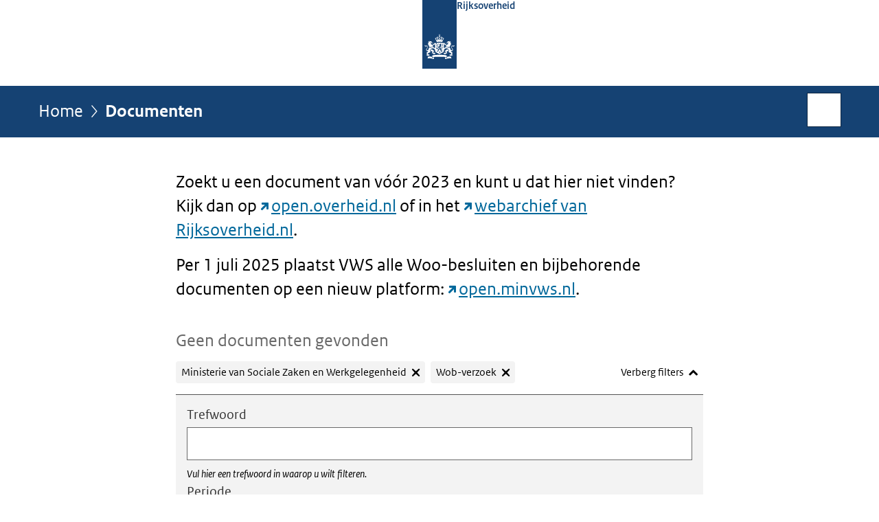

--- FILE ---
content_type: text/html;charset=UTF-8
request_url: https://www.rijksoverheid.nl/documenten?onderdeel=Ministerie%20van%20Sociale%20Zaken%20en%20Werkgelegenheid&type=Wob-verzoek&sorteren-op=relevantie&pagina=7
body_size: 5919
content:
<!doctype html>

<html class="no-js" xml:lang="nl-NL" lang="nl-NL">
    <!-- Version: 2025.16.2 -->
<head>
  <meta charset="UTF-8"/>
  <meta name="description" content="Zoek in alle documenten van de Rijksoverheid."/>
<meta name="DCTERMS.description" content="Zoek in alle documenten van de Rijksoverheid."/>
<meta property="og:image" content="https://www.rijksoverheid.nl/binaries/small/content/gallery/rijksoverheid/channel-afbeeldingen/logos/facebook.png"/>
<title>Documenten | Rijksoverheid.nl</title>
<meta name="DCTERMS.title" content="Documenten - Rijksoverheid.nl"/>
<link rel="alternate" href="https://feeds.rijksoverheid.nl/kamerstukken.rss" title="Documenten via RSS" type="application/rss+xml"/>
<link rel="canonical" href="https://www.rijksoverheid.nl/documenten"/>
<meta name="viewport" content="width=device-width, initial-scale=1"/>
<meta name="DCTERMS.language" title="XSD.language" content="nl-NL"/>
      <meta name="DCTERMS.creator" title="RIJKSOVERHEID.Organisatie" content="Ministerie van Algemene Zaken"/>
      <meta name="DCTERMS.identifier" title="XSD.anyURI" content="https://www.rijksoverheid.nl/documenten?onderdeel=Ministerie%20van%20Sociale%20Zaken%20en%20Werkgelegenheid&amp;type=Wob-verzoek&amp;sorteren-op=relevantie&amp;pagina=7"/>

    <meta name="DCTERMS.available" title="DCTERMS.Period" content="start=2021-02-15;"/>
    <meta name="DCTERMS.modified" title="XSD.dateTime" content="2025-08-19T17:44"/>
    <meta name="DCTERMS.issued" title="XSD.dateTime" content="2015-04-16T12:49"/>
    <meta name="DCTERMS.spatial" title="OVERHEID.Koninkrijksdeel" content="Nederland"/>
        <meta name="DCTERMS.publisher" title="RIJKSOVERHEID.Organisatie" content="Ministerie van Algemene Zaken"/>
    <meta name="DCTERMS.rights" content="CC0 1.0 Universal"/>
    <meta name="DCTERMS.rightsHolder" title="RIJKSOVERHEID.Organisatie" content="Ministerie van Algemene Zaken"/>
      <!--<meta name="OVERHEID.authority" title="RIJKSOVERHEID.Organisatie" content="Ministerie van Algemene Zaken"/>-->
      <meta name="DCTERMS.type" title="RIJKSOVERHEID.Informatietype" content="webpagina"/>

    <script nonce="Mjg0ZTc2Y2JjY2JlNGFmY2JlOGY2MjA0MzQ1MzBlYzY=">
          window.dataLayer = window.dataLayer || [];
          window.dataLayer.push({
            "page_type": "zoekresultaten",
            "ftg_type": "navigatiepagina",
            "subjects": "",
            "country": "Nederland",
            "issued": "",
            "last_published": "2025-08-19T17:45:15.273+02:00",
            "update": "2021-02-15T14:53:00.000+01:00",
            "publisher": "",
            "language": "nl-NL",
            "uuid": "ed941654-61d3-4fe7-bbb2-bb6ef87d88de",
            "search_category": "Wob-verzoek",
            "search_keyword": "",
            "search_count": "0"
          });
        </script>
      <link rel="shortcut icon" href="/binaries/content/assets/rijksoverheid/iconen/favicon.ico" type="image/x-icon"/>
<link rel="icon" sizes="192x192" href="/binaries/content/assets/rijksoverheid/iconen/touch-icon.png"/>
<link rel="apple-touch-icon" href="/binaries/content/assets/rijksoverheid/iconen/apple-touch-icon.png"/>
<link rel="stylesheet" href="/webfiles/1750011834072/presentation/responsive.css" type="text/css" media="all"/>
<link rel="preload" href="/webfiles/1750011834072/presentation/responsive.css" as="style" >

<link rel="stylesheet" href="/webfiles/1750011834072/presentation/themes/logoblauw.css" type="text/css" media="all"/>
    <link rel="preload" href="/binaries/content/gallery/rijksoverheid/channel-afbeeldingen/logos/beeldmerk-rijksoverheid-desktop.svg" as="image">
<link rel="preload" href="/webfiles/1750011834072/behaviour/core.js" as="script">

</head>

<body id="government" data-scriptpath="/webfiles/1750011834072/behaviour"
      
        class="portalclass"
      
        data-showsurveybar="true"
        data-surveybody="Help mee {sitenaam} te verbeteren." data-surveyaccept="vul de enquete in" data-surveydecline="Nee, bedankt." data-linktrackingtimer="500" data-hartbeattrackingtimer="0" data-word-counter="true" data-visit-timer="true" 
data-scroll-depth-dim-id="1"
data-scroll-depth-marks="0;25;50;75;100"
data-cookieinfourl="cookies" data-cookiebody="{sitenaam} gebruikt cookies om het gebruik van de website te analyseren en het gebruiksgemak te verbeteren. Lees meer over" data-cookieurltext="cookies" data-stats="publisher:-;subject:-;type:placeholder;uuid:ed941654-61d3-4fe7-bbb2-bb6ef87d88de;pagetype:overzicht;ftgtype:navigatiepagina" 
>
<script nonce="Mjg0ZTc2Y2JjY2JlNGFmY2JlOGY2MjA0MzQ1MzBlYzY=">
          (function(window, document, dataLayerName, id) {
            window[dataLayerName]=window[dataLayerName]||[],window[dataLayerName].push({start:(new Date).getTime(),event:"stg.start"});var scripts=document.getElementsByTagName('script')[0],tags=document.createElement('script');
            function stgCreateCookie(a,b,c){var d="";if(c){var e=new Date;e.setTime(e.getTime()+24*c*60*60*1e3),d="; expires="+e.toUTCString()}document.cookie=a+"="+b+d+"; path=/"}
            var isStgDebug=(window.location.href.match("stg_debug")||document.cookie.match("stg_debug"))&&!window.location.href.match("stg_disable_debug");stgCreateCookie("stg_debug",isStgDebug?1:"",isStgDebug?14:-1);
            var qP=[];dataLayerName!=="dataLayer"&&qP.push("data_layer_name="+dataLayerName),isStgDebug&&qP.push("stg_debug");var qPString=qP.length>0?("?"+qP.join("&")):"";
            tags.async=!0,tags.src="//statistiek.rijksoverheid.nl/containers/"+id+".js"+qPString,scripts.parentNode.insertBefore(tags,scripts);
            !function(a,n,i){a[n]=a[n]||{};for(var c=0;c<i.length;c++)!function(i){a[n][i]=a[n][i]||{},a[n][i].api=a[n][i].api||function(){var a=[].slice.call(arguments,0);"string"==typeof a[0]&&window[dataLayerName].push({event:n+"."+i+":"+a[0],parameters:[].slice.call(arguments,1)})}}(i[c])}(window,"ppms",["tm","cm"]);
          })(window, document, 'dataLayer', 'bf9c05f0-c13f-4e22-80c7-e603d39fc616');
        </script><noscript><iframe src="//statistiek.rijksoverheid.nl/containers/bf9c05f0-c13f-4e22-80c7-e603d39fc616/noscript.html" height="0" width="0" style="display:none;visibility:hidden"></iframe></noscript>
      <div id="mainwrapper">
  <header>

  <div class="skiplinks">
    <a href="#content-wrapper">Ga direct naar inhoud</a>
  </div>

  <div class="logo">
  <div class="logo__wrapper">
    <a href="/" class="logo__link">
          <figure class="logo__figure">
  <img src="/binaries/content/gallery/rijksoverheid/channel-afbeeldingen/logos/beeldmerk-rijksoverheid-desktop.svg" data-fallback="/binaries/content/gallery/rijksoverheid/channel-afbeeldingen/logos/beeldmerk-rijksoverheid-mobiel.svg" alt="Logo Rijksoverheid – Naar de homepage van rijksoverheid.nl" id="logotype"/>
  <figcaption class="logo__text">
    <span class="logo__sender">Rijksoverheid</span>
    </figcaption>
</figure>
</a>
      </div>
</div>
</header>
<div id="navBar">
  <div class="wrapper">
    <nav class="breadCrumbNav" aria-labelledby="breadCrumbNavLabel">
  <span class="assistive" id="breadCrumbNavLabel">U bevindt zich hier:</span>
  <a href="/">Home</a>
      <span aria-current="page">Documenten</span>
          </nav>
<div id="searchForm" role="search" class="searchForm" data-search-closed="Open zoekveld" data-search-opened="Start zoeken">
  <form novalidate method="get" action="/zoeken" id="search-form" data-clearcontent="Invoer wissen">
    <label for="search-keyword">Zoeken binnen Rijksoverheid.nl</label>
    <input type="text" id="search-keyword" class="searchInput" name="trefwoord"
      title="Typ hier uw zoektermen" placeholder="Zoeken" />
    <button id="search-submit" class="searchSubmit" name="search-submit" type="submit" 
        title="Start zoeken">
      Zoek</button>
  </form>
</div>
</div>
</div><main id="content-wrapper" tabindex="-1">

  <div class="wrapper">
    <div class="article content">
  
    <div>
                <div>
                    <h1 class="assistive">
  Documenten</h1>

                </div>
                <div>
                    <div class="intro"><p>Zoekt u een document van vóór 2023 en kunt u dat hier niet vinden? Kijk dan op <a href="https://open.overheid.nl/" class="external" aria-label="open.overheid.nl (opent externe website)">open.overheid.nl</a> of in het <a href="https://rijksoverheid.sitearchief.nl/#archive" class="external" aria-label="webarchief van Rijksoverheid.nl (opent externe website)">webarchief van Rijksoverheid.nl</a>.</p>

<p>Per 1 juli 2025 plaatst VWS alle Woo-besluiten en bijbehorende documenten op een nieuw platform: <a href="https://open.minvws.nl/" class="external" aria-label="open.minvws.nl (opent externe website)">open.minvws.nl</a>.</p></div>
<div class="summary" aria-live="polite">
    <h2>Geen documenten gevonden</h2>
      </div>
<section class="ro-form" >
    <div class="ro-form__content">
      <form novalidate method="get" action="/documenten" id="searchFilterForm"
        data-searchresultscount="0" 
            data-tag-prefix-txt="gefilterd op" data-show-filter-txt="Toon filters" data-hide-filter-txt="Verberg filters" data-remove-keyword="verwijderen" class="toggleFilter">

        <div class="ro-form__fieldset-contents">
          <span class="assistive">Vul zoekcriteria in</span>
          <div class="ro-form__field ro-form__text-input-field  "
 
>
    <label  class="ro-form__label" for="keyword">Trefwoord</label>
    <input  type="text"
            name="trefwoord"
            id="keyword"
            class="text-input ro-form__control "
            value=""
            size="40"
            
            aria-describedby="trefwoordHint"
                        
            />
    <div id="trefwoordHint" class="ro-form__help-text" >Vul hier een trefwoord in waarop u wilt filteren.</div>
    </div>
<div class="date-range-picker ro-form__field " data-drp="container" > 

  <div class="date-range-picker__presets" data-drp="presets">
        <div id="dateRangePresetsLabel" class="ro-form__label">Periode</div>
        <div id="dateRange" class="radio-group" role="radiogroup" aria-labelledby="dateRangePresetsLabel">
            <label class="radio-button">
                <span class="radio-button__content">
                    <span class="radio-button__input">
                        <input name="dateRange" type="radio" value="7" />
                        <span class="radio-button__control"></span>
                    </span>
                    <span class="radio-button__label-text">Afgelopen 7 dagen</span>
                </span>
            </label>
            <label class="radio-button">
                <span class="radio-button__content">
                    <span class="radio-button__input">
                        <input name="dateRange" type="radio" value="30"  />
                        <span class="radio-button__control"></span>
                    </span>
                    <span class="radio-button__label-text">Afgelopen 30 dagen</span>
                </span>
            </label>
            <label class="radio-button">
                <span class="radio-button__content">
                    <span class="radio-button__input">
                        <input name="dateRange" type="radio" value="365" />
                        <span class="radio-button__control"></span>
                    </span>
                    <span class="radio-button__label-text">Afgelopen 365 dagen</span>
                </span>
            </label>
            <label class="radio-button">
                <span class="radio-button__content">
                    <span class="radio-button__input">
                        <input name="dateRange" type="radio" value="specific" />
                        <span class="radio-button__control"></span>
                    </span>
                    <span class="radio-button__label-text">Specifieke periode</span>
                </span>
            </label>
        </div>
    </div> 
  <div class="date-range-picker__specific  " data-drp="specific">
    <div class="date-range-picker__inputs-and-error-container">
      <div class="date-range-picker__inputs-container" role="group" >
        <div class="date-picker ro-form__field" data-dp="container" 
>
    <label for="startdatum" class="ro-form__label date-picker__label">Periode van</label>
    <div class="date-picker__input-and-error-container" 
    
    >
        <div class="date-picker__input-and-modal">
            <div class="date-picker__input-container text-input-with-icon ro-form__control" data-dp="inputContainer">
                <input 
                    value=""
                    id="startdatum" 
                    class="text-input date-picker__input" 
                    name="startdatum" 
                    type="text" 
                    placeholder="DD-MM-JJJJ" 
                    data-dp-first-year="" 
                    data-dp-last-year="" 
                    data-dp-language="nl_NL" 
                    aria-describedby="startdatumHelpText "
                >
                <button class="icon-button date-picker__button" aria-label="Kies uit kalender" type="button">
                    <i class="icon icon-calendar-alt" aria-hidden="true"></i>
                </button>
            </div>
            <div role="dialog" class="date-picker-modal" aria-label="Periode van" aria-modal="true" data-dp="startdatumModal">
                <header class="date-picker-modal__mobile-header">
                    <div class="modal-mobile-header__heading">Kies uit kalender</div>
                    <button class="modal-mobile-header__button" type="button">Sluiten</button>
                </header>
                <div class="date-picker-modal__inner">
                    <div class="date-picker-modal__fader date-picker-modal__fader--top"></div>
                    <div class="dp-scroll-wheel dp-scroll-wheel__days">
                        <ul class="dp-scroll-wheel__values" role="listbox" data-dp="daysList" tabindex="0">
                        </ul>
                    </div>
                    <div class="dp-scroll-wheel dp-scroll-wheel__months">
                        <ul class="dp-scroll-wheel__values" role="listbox" data-dp="monthsList" tabindex="0">
                        </ul>
                    </div>
                    <div class="dp-scroll-wheel dp-scroll-wheel__years">
                        <ul class="dp-scroll-wheel__values" role="listbox" data-dp="yearsList" tabindex="0">
                        </ul>
                    </div>
                    <div class="date-picker-modal__fader date-picker-modal__fader--bottom"></div>
                </div>
            </div>
        </div>

        <div class="date-picker__error-message ro-form__error-message" data-dp="errorMessage" role="alert">
        We herkennen de startdatum niet. Voer de datum als volgt in: DD-MM-JJJJ.</div>
        <div id="startdatumHelpText" class="date-picker__hint ro-form__help-text is-visible" data-dp="helpText"></div>
        <div class="date-picker-overlay" data-dp="overlay"></div>
    </div>
</div><div class="date-picker ro-form__field" data-dp="container" 
>
    <label for="einddatum" class="ro-form__label date-picker__label">Periode tot</label>
    <div class="date-picker__input-and-error-container" 
    
    >
        <div class="date-picker__input-and-modal">
            <div class="date-picker__input-container text-input-with-icon ro-form__control" data-dp="inputContainer">
                <input 
                    value=""
                    id="einddatum" 
                    class="text-input date-picker__input" 
                    name="einddatum" 
                    type="text" 
                    placeholder="DD-MM-JJJJ" 
                    data-dp-first-year="" 
                    data-dp-last-year="" 
                    data-dp-language="nl_NL" 
                    aria-describedby="einddatumHelpText "
                >
                <button class="icon-button date-picker__button" aria-label="Kies uit kalender" type="button">
                    <i class="icon icon-calendar-alt" aria-hidden="true"></i>
                </button>
            </div>
            <div role="dialog" class="date-picker-modal" aria-label="Periode tot" aria-modal="true" data-dp="einddatumModal">
                <header class="date-picker-modal__mobile-header">
                    <div class="modal-mobile-header__heading">Kies uit kalender</div>
                    <button class="modal-mobile-header__button" type="button">Sluiten</button>
                </header>
                <div class="date-picker-modal__inner">
                    <div class="date-picker-modal__fader date-picker-modal__fader--top"></div>
                    <div class="dp-scroll-wheel dp-scroll-wheel__days">
                        <ul class="dp-scroll-wheel__values" role="listbox" data-dp="daysList" tabindex="0">
                        </ul>
                    </div>
                    <div class="dp-scroll-wheel dp-scroll-wheel__months">
                        <ul class="dp-scroll-wheel__values" role="listbox" data-dp="monthsList" tabindex="0">
                        </ul>
                    </div>
                    <div class="dp-scroll-wheel dp-scroll-wheel__years">
                        <ul class="dp-scroll-wheel__values" role="listbox" data-dp="yearsList" tabindex="0">
                        </ul>
                    </div>
                    <div class="date-picker-modal__fader date-picker-modal__fader--bottom"></div>
                </div>
            </div>
        </div>

        <div class="date-picker__error-message ro-form__error-message" data-dp="errorMessage" role="alert">
        We herkennen de einddatum niet. Voer de datum als volgt in: DD-MM-JJJJ.</div>
        <div id="einddatumHelpText" class="date-picker__hint ro-form__help-text is-visible" data-dp="helpText"></div>
        <div class="date-picker-overlay" data-dp="overlay"></div>
    </div>
</div></div>

      <div class="date-range-picker__error-message ro-form__error-message" data-drp="errorMessage" role="alert">
        <i class="icon icon-error" aria-hidden="true"></i>
        <span>De einddatum mag niet voor de startdatum liggen.</span>
      </div>
    </div>
  </div>
</div><div class="ro-form__field ro-form__text-input-field "
 
>
    <label  class="ro-form__label" for="unit">Ministerie</label>

    <div class="ro-form__select focus-within ">
        <select 
            name="onderdeel"
            id="unit"
            class="text-input ro-form__control focus-within "
            
        >
          <option value="Alle ministeries">
          Alle ministeries</option>
          <option value="Ministerie van Algemene Zaken"
                
            >
                Ministerie van Algemene Zaken</option>
          <option value="Ministerie van Asiel en Migratie"
                
            >
                Ministerie van Asiel en Migratie</option>
          <option value="Ministerie van Binnenlandse Zaken en Koninkrijksrelaties"
                
            >
                Ministerie van Binnenlandse Zaken en Koninkrijksrelaties</option>
          <option value="Ministerie van Buitenlandse Zaken"
                
            >
                Ministerie van Buitenlandse Zaken</option>
          <option value="Ministerie van Defensie"
                
            >
                Ministerie van Defensie</option>
          <option value="Ministerie van Economische Zaken"
                
            >
                Ministerie van Economische Zaken</option>
          <option value="Ministerie van Financiën"
                
            >
                Ministerie van Financiën</option>
          <option value="Ministerie van Infrastructuur en Waterstaat"
                
            >
                Ministerie van Infrastructuur en Waterstaat</option>
          <option value="Ministerie van Justitie en Veiligheid"
                
            >
                Ministerie van Justitie en Veiligheid</option>
          <option value="Ministerie van Klimaat en Groene Groei"
                
            >
                Ministerie van Klimaat en Groene Groei</option>
          <option value="Ministerie van Landbouw, Visserij, Voedselzekerheid en Natuur"
                
            >
                Ministerie van Landbouw, Visserij, Voedselzekerheid en Natuur</option>
          <option value="Ministerie van Onderwijs, Cultuur en Wetenschap"
                
            >
                Ministerie van Onderwijs, Cultuur en Wetenschap</option>
          <option value="Ministerie van Sociale Zaken en Werkgelegenheid"
                
                selected="selected"
                
            >
                Ministerie van Sociale Zaken en Werkgelegenheid</option>
          <option value="Ministerie van Volksgezondheid, Welzijn en Sport"
                
            >
                Ministerie van Volksgezondheid, Welzijn en Sport</option>
          <option value="Ministerie van Volkshuisvesting en Ruimtelijke Ordening"
                
            >
                Ministerie van Volkshuisvesting en Ruimtelijke Ordening</option>
          </select>
        <i class="icon icon-chevron-down" aria-hidden="true"></i>
    </div>

    </div>
<div class="ro-form__field ro-form__text-input-field "
 
>
    <label  class="ro-form__label" for="type">Type</label>

    <div class="ro-form__select focus-within ">
        <select 
            name="type"
            id="type"
            class="text-input ro-form__control focus-within "
            
            aria-describedby="typeHint"
            
        >
          <option value="Alle documenten">
          Alle documenten</option>
          <option value="Ambtsbericht"
                
            >
                Ambtsbericht</option>
          <option value="Begroting"
                
            >
                Begroting</option>
          <option value="Beleidsnota"
                
            >
                Beleidsnota</option>
          <option value="Besluit"
                
            >
                Besluit</option>
          <option value="Brief"
                
            >
                Brief</option>
          <option value="Brochure"
                
            >
                Brochure</option>
          <option value="Circulaire"
                
            >
                Circulaire</option>
          <option value="Convenant"
                
            >
                Convenant</option>
          <option value="Diplomatieke verklaring"
                
            >
                Diplomatieke verklaring</option>
          <option value="Formulier"
                
            >
                Formulier</option>
          <option value="Geluidsfragment"
                
            >
                Geluidsfragment</option>
          <option value="Jaarplan"
                
            >
                Jaarplan</option>
          <option value="Jaarverslag"
                
            >
                Jaarverslag</option>
          <option value="Kaart"
                
            >
                Kaart</option>
          <option value="Kamerstuk"
                
            >
                Kamerstuk</option>
          <option value="Mediatekst"
                
            >
                Mediatekst</option>
          <option value="Rapport"
                
            >
                Rapport</option>
          <option value="Regeling"
                
            >
                Regeling</option>
          <option value="Richtlijn"
                
            >
                Richtlijn</option>
          <option value="Toespraak"
                
            >
                Toespraak</option>
          <option value="Vergaderstuk"
                
            >
                Vergaderstuk</option>
          <option value="Vergunning"
                
            >
                Vergunning</option>
          <option value="Video"
                
            >
                Video</option>
          <option value="Vraag en antwoord"
                
            >
                Vraag en antwoord</option>
          <option value="Wob-verzoek"
                
                selected="selected"
                
            >
                Wob-verzoek</option>
          <option value="Woo-besluit"
                
            >
                Woo-besluit</option>
          </select>
        <i class="icon icon-chevron-down" aria-hidden="true"></i>
    </div>

    <div id="typeHint" class="ro-form__help-text" >U kunt hier een specifiek type document kiezen, zoals brochures of jaarverslagen.</div>
    </div>
<div class="search-form-submit"><input type="submit" value="Zoek"/></div>

        </div>
      </form>
    </div>
  </section>

<a class="stayInformed" href="/abonneren/abonnementen?context=inschrijven%2Ddocumenten&organisatie=ministerie%2Dvan%2Dsociale%2Dzaken%2Den%2Dwerkgelegenheid&organisatieonderdeel%2Did=a528b07c%2D3acd%2D4dec%2D9a2e%2D9581fef821f0&type=Wob%2Dverzoek&type%2Did=b9b84da6%2D4964%2D4783%2Da232%2D9e3cac108a18">
      <i class="icon"></i>
      <span class="text">Abonneren op wob-verzoeken van deze organisatie</span>
    </a>
  <p class="no-results-message">Uw zoekopdracht levert geen resultaten op.</p>
        
                </div>
    </div>
</div>

<div class="fullWidthSection">
  
    <div>
    </div>
</div>
<div class="fullWidthSection">
  </div><aside>

  </aside></div>

</main>
<footer class="site-footer">
  <div class="wrapper">

    <div class="payoff">
          <span>De Rijksoverheid. Voor Nederland</span>
        </div>

      <div class="column">
    <h2>Service</h2>
    <ul>

    <li >
        <a href="/contact">Contact</a>
      </li>
    <li >
        <a href="/abonneren">Abonneren</a>
      </li>
    <li >
        <a href="/rss">RSS</a>
      </li>
    <li >
        <a href="/vacatures">Vacatures</a>
      </li>
    <li >
        <a href="/sitemap">Sitemap</a>
      </li>
    <li >
        <a href="/help">Help</a>
      </li>
    <li >
        <a href="/archief">Archief</a>
      </li>
    </ul>
</div>
<div class="column">
    <h2>Over deze site</h2>
    <ul>

    <li >
        <a href="/over-rijksoverheid-nl">Over Rijksoverheid.nl</a>
      </li>
    <li >
        <a href="/copyright">Copyright</a>
      </li>
    <li >
        <a href="/privacy">Privacy</a>
      </li>
    <li >
        <a href="/cookies">Cookies</a>
      </li>
    <li >
        <a href="/toegankelijkheid">Toegankelijkheid</a>
      </li>
    <li >
        <a href="/opendata">Open data</a>
      </li>
    <li >
        <a href="/kwetsbaarheid-melden">Kwetsbaarheid melden</a>
      </li>
    </ul>
</div>
</div>

  <nav class="languages" aria-labelledby="languageMenuLabel">
    <div class="languages__wrapper">
      <p id="languageMenuLabel" class="languages__label">Deze website in andere talen:</p>
  <ul class="languages__list">
    <li class="languages__list-item selected">
         Nederlands</li>
    <li class="languages__list-item ">
         <a href="https://www.government.nl" class="languages__link" lang="en">English</a>
            </li>
    <li class="languages__list-item ">
         <a href="https://www.gobiernodireino.nl/" class="languages__link" lang="pap">Papiamento</a>
            </li>
    <li class="languages__list-item ">
         <a href="https://www.gobiernudireino.nl/" class="languages__link" lang="pap">Papiamentu</a>
            </li>
    <li class="languages__list-item ">
         <a href="https://www.rijksoverheid.nl/onderwerpen/overheidscommunicatie/nederlandse-gebarentaal" class="languages__link">Nederlandse Gebarentaal</a>
            </li>
    </ul>
</div>
  </nav>
</footer>
</div>

<!--[if (gt IE 10)|!(IE)]><!-->
<script src="/webfiles/1750011834072/behaviour/core.js"></script>
<!--<![endif]-->

<script src="/binaries/content/assets/rijksoverheid/behaviour/rop-page-feedback.min-20230526.js"></script>
</body>
</html>
